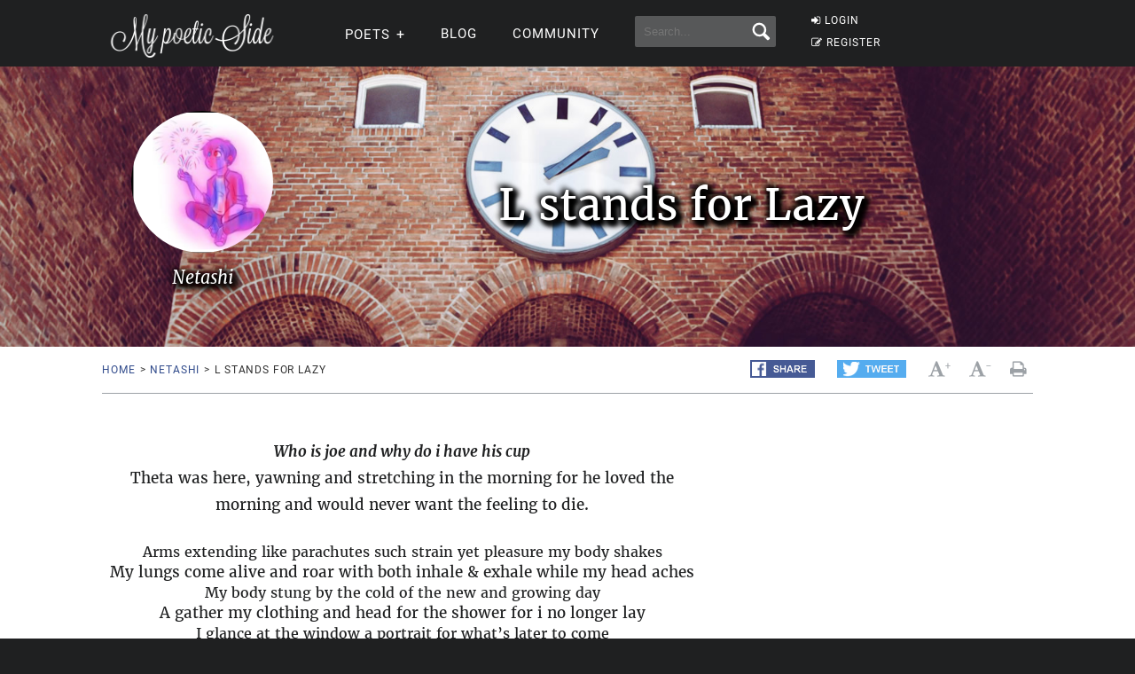

--- FILE ---
content_type: text/html; charset=UTF-8
request_url: https://mypoeticside.com/show-poem-107572
body_size: 9440
content:
<!DOCTYPE html><html xmlns="https://www.w3.org/1999/xhtml" lang="es"><head profile="https://gmpg.org/xfn/11">
	<title>L stands for Lazy  Poem, by Ernie , at My poetic side</title>
      
    <meta charset="utf-8"/>   
        
        <link rel="preconnect dns-prefetch" href="https://www.googletagmanager.com" />
    <link rel="preconnect dns-prefetch" href="https://securepubads.g.doubleclick.net" />
    <link rel="preconnect dns-prefetch" href="https://c.amazon-adsystem.com" />
    
    	
    <link rel="preload" href="//mypoeticside.com/wp-content/themes/poemas/assets/frontend/font/Roboto-Regular.woff" as="font" type="font/woff" crossorigin="anonymous">
<link rel="preload" href="//mypoeticside.com/wp-content/themes/poemas/assets/frontend/font/Merriweather-Regular.woff" as="font" type="font/woff" crossorigin="anonymous">
<link rel="preload" href="//mypoeticside.com/wp-content/themes/poemas/assets/frontend/font/Merriweather-Bold.woff" as="font" type="font/woff" crossorigin="anonymous">
<link rel="preload" href="//mypoeticside.com/wp-content/themes/poemas/assets/frontend/font/Merriweather-Italic.woff" as="font" type="font/woff" crossorigin="anonymous">
<link rel="preload" href="//mypoeticside.com/wp-content/themes/poemas/assets/frontend/font/fontello.woff?31867732" as="font" type="font/woff" crossorigin="anonymous">


        <link rel="stylesheet" media="all" href="//mypoeticside.com/wp-content/themes/poemas/assets/frontend/css/screen20.css" />
   
   <meta name="robots" content="noindex,follow"><meta property="og:image" content="https://mypoeticside.com/wp-content/themes/poemas/images/iconos/default-avatar.jpeg" />
    

	<link rel="alternate" type="application/rss+xml" title="RSS 2.0" href="//mypoeticside.com/feed" />
	<link rel="alternate" type="text/xml" title="RSS .92" href="//mypoeticside.com/feed" />
	<link rel="alternate" type="application/atom+xml" title="Atom 0.3" href="//mypoeticside.com/feed" />

	<link type="image/x-icon" href="//mypoeticside.com/favicon.ico" rel="shortcut icon" />
        
	<link rel="pingback" href="https://mypoeticside.com/xmlrpc.php" />
    





<meta name="viewport" content="width=device-width, initial-scale=1.0">




<style>
.timeline-event-label {font-size:11pt;line-height:25px}
</style>


    
    <script defer type="text/javascript" src="https://mypoeticside.com/jquery-3.6.1.min.js"></script><script async src="https://securepubads.g.doubleclick.net/tag/js/gpt.js"></script>
<script type="text/javascript" src="https://mypoeticside.com/header-js-3.js"></script>

    
<!-- Google tag (gtag.js) -->
<script async src="https://www.googletagmanager.com/gtag/js?id=G-SWVVG4B5VN"></script>
<script>
  window.dataLayer = window.dataLayer || [];
  function gtag(){dataLayer.push(arguments);}
  gtag('js', new Date());

  gtag('config', 'G-SWVVG4B5VN', {
  'user_properties': {
    'logged_in_status': 'not_logged_in'
  }
});

</script>


<!-- Meta Pixel Code -->
<script>
!function(f,b,e,v,n,t,s)
{if(f.fbq)return;n=f.fbq=function(){n.callMethod?
n.callMethod.apply(n,arguments):n.queue.push(arguments)};
if(!f._fbq)f._fbq=n;n.push=n;n.loaded=!0;n.version='2.0';
n.queue=[];t=b.createElement(e);t.async=!0;
t.src=v;s=b.getElementsByTagName(e)[0];
s.parentNode.insertBefore(t,s)}(window, document,'script',
'https://connect.facebook.net/en_US/fbevents.js');

    fbq('init', '1058420652330651');
    
fbq('track', 'PageView');


</script>
<noscript><img height="1" width="1" style="display:none"
src="https://www.facebook.com/tr?id=1058420652330651&ev=PageView&noscript=1"
/></noscript>
<!-- End Meta Pixel Code -->




<style id='global-styles-inline-css' type='text/css'>
:root{--wp--preset--aspect-ratio--square: 1;--wp--preset--aspect-ratio--4-3: 4/3;--wp--preset--aspect-ratio--3-4: 3/4;--wp--preset--aspect-ratio--3-2: 3/2;--wp--preset--aspect-ratio--2-3: 2/3;--wp--preset--aspect-ratio--16-9: 16/9;--wp--preset--aspect-ratio--9-16: 9/16;--wp--preset--color--black: #000000;--wp--preset--color--cyan-bluish-gray: #abb8c3;--wp--preset--color--white: #ffffff;--wp--preset--color--pale-pink: #f78da7;--wp--preset--color--vivid-red: #cf2e2e;--wp--preset--color--luminous-vivid-orange: #ff6900;--wp--preset--color--luminous-vivid-amber: #fcb900;--wp--preset--color--light-green-cyan: #7bdcb5;--wp--preset--color--vivid-green-cyan: #00d084;--wp--preset--color--pale-cyan-blue: #8ed1fc;--wp--preset--color--vivid-cyan-blue: #0693e3;--wp--preset--color--vivid-purple: #9b51e0;--wp--preset--gradient--vivid-cyan-blue-to-vivid-purple: linear-gradient(135deg,rgb(6,147,227) 0%,rgb(155,81,224) 100%);--wp--preset--gradient--light-green-cyan-to-vivid-green-cyan: linear-gradient(135deg,rgb(122,220,180) 0%,rgb(0,208,130) 100%);--wp--preset--gradient--luminous-vivid-amber-to-luminous-vivid-orange: linear-gradient(135deg,rgb(252,185,0) 0%,rgb(255,105,0) 100%);--wp--preset--gradient--luminous-vivid-orange-to-vivid-red: linear-gradient(135deg,rgb(255,105,0) 0%,rgb(207,46,46) 100%);--wp--preset--gradient--very-light-gray-to-cyan-bluish-gray: linear-gradient(135deg,rgb(238,238,238) 0%,rgb(169,184,195) 100%);--wp--preset--gradient--cool-to-warm-spectrum: linear-gradient(135deg,rgb(74,234,220) 0%,rgb(151,120,209) 20%,rgb(207,42,186) 40%,rgb(238,44,130) 60%,rgb(251,105,98) 80%,rgb(254,248,76) 100%);--wp--preset--gradient--blush-light-purple: linear-gradient(135deg,rgb(255,206,236) 0%,rgb(152,150,240) 100%);--wp--preset--gradient--blush-bordeaux: linear-gradient(135deg,rgb(254,205,165) 0%,rgb(254,45,45) 50%,rgb(107,0,62) 100%);--wp--preset--gradient--luminous-dusk: linear-gradient(135deg,rgb(255,203,112) 0%,rgb(199,81,192) 50%,rgb(65,88,208) 100%);--wp--preset--gradient--pale-ocean: linear-gradient(135deg,rgb(255,245,203) 0%,rgb(182,227,212) 50%,rgb(51,167,181) 100%);--wp--preset--gradient--electric-grass: linear-gradient(135deg,rgb(202,248,128) 0%,rgb(113,206,126) 100%);--wp--preset--gradient--midnight: linear-gradient(135deg,rgb(2,3,129) 0%,rgb(40,116,252) 100%);--wp--preset--font-size--small: 13px;--wp--preset--font-size--medium: 20px;--wp--preset--font-size--large: 36px;--wp--preset--font-size--x-large: 42px;--wp--preset--spacing--20: 0.44rem;--wp--preset--spacing--30: 0.67rem;--wp--preset--spacing--40: 1rem;--wp--preset--spacing--50: 1.5rem;--wp--preset--spacing--60: 2.25rem;--wp--preset--spacing--70: 3.38rem;--wp--preset--spacing--80: 5.06rem;--wp--preset--shadow--natural: 6px 6px 9px rgba(0, 0, 0, 0.2);--wp--preset--shadow--deep: 12px 12px 50px rgba(0, 0, 0, 0.4);--wp--preset--shadow--sharp: 6px 6px 0px rgba(0, 0, 0, 0.2);--wp--preset--shadow--outlined: 6px 6px 0px -3px rgb(255, 255, 255), 6px 6px rgb(0, 0, 0);--wp--preset--shadow--crisp: 6px 6px 0px rgb(0, 0, 0);}:where(.is-layout-flex){gap: 0.5em;}:where(.is-layout-grid){gap: 0.5em;}body .is-layout-flex{display: flex;}.is-layout-flex{flex-wrap: wrap;align-items: center;}.is-layout-flex > :is(*, div){margin: 0;}body .is-layout-grid{display: grid;}.is-layout-grid > :is(*, div){margin: 0;}:where(.wp-block-columns.is-layout-flex){gap: 2em;}:where(.wp-block-columns.is-layout-grid){gap: 2em;}:where(.wp-block-post-template.is-layout-flex){gap: 1.25em;}:where(.wp-block-post-template.is-layout-grid){gap: 1.25em;}.has-black-color{color: var(--wp--preset--color--black) !important;}.has-cyan-bluish-gray-color{color: var(--wp--preset--color--cyan-bluish-gray) !important;}.has-white-color{color: var(--wp--preset--color--white) !important;}.has-pale-pink-color{color: var(--wp--preset--color--pale-pink) !important;}.has-vivid-red-color{color: var(--wp--preset--color--vivid-red) !important;}.has-luminous-vivid-orange-color{color: var(--wp--preset--color--luminous-vivid-orange) !important;}.has-luminous-vivid-amber-color{color: var(--wp--preset--color--luminous-vivid-amber) !important;}.has-light-green-cyan-color{color: var(--wp--preset--color--light-green-cyan) !important;}.has-vivid-green-cyan-color{color: var(--wp--preset--color--vivid-green-cyan) !important;}.has-pale-cyan-blue-color{color: var(--wp--preset--color--pale-cyan-blue) !important;}.has-vivid-cyan-blue-color{color: var(--wp--preset--color--vivid-cyan-blue) !important;}.has-vivid-purple-color{color: var(--wp--preset--color--vivid-purple) !important;}.has-black-background-color{background-color: var(--wp--preset--color--black) !important;}.has-cyan-bluish-gray-background-color{background-color: var(--wp--preset--color--cyan-bluish-gray) !important;}.has-white-background-color{background-color: var(--wp--preset--color--white) !important;}.has-pale-pink-background-color{background-color: var(--wp--preset--color--pale-pink) !important;}.has-vivid-red-background-color{background-color: var(--wp--preset--color--vivid-red) !important;}.has-luminous-vivid-orange-background-color{background-color: var(--wp--preset--color--luminous-vivid-orange) !important;}.has-luminous-vivid-amber-background-color{background-color: var(--wp--preset--color--luminous-vivid-amber) !important;}.has-light-green-cyan-background-color{background-color: var(--wp--preset--color--light-green-cyan) !important;}.has-vivid-green-cyan-background-color{background-color: var(--wp--preset--color--vivid-green-cyan) !important;}.has-pale-cyan-blue-background-color{background-color: var(--wp--preset--color--pale-cyan-blue) !important;}.has-vivid-cyan-blue-background-color{background-color: var(--wp--preset--color--vivid-cyan-blue) !important;}.has-vivid-purple-background-color{background-color: var(--wp--preset--color--vivid-purple) !important;}.has-black-border-color{border-color: var(--wp--preset--color--black) !important;}.has-cyan-bluish-gray-border-color{border-color: var(--wp--preset--color--cyan-bluish-gray) !important;}.has-white-border-color{border-color: var(--wp--preset--color--white) !important;}.has-pale-pink-border-color{border-color: var(--wp--preset--color--pale-pink) !important;}.has-vivid-red-border-color{border-color: var(--wp--preset--color--vivid-red) !important;}.has-luminous-vivid-orange-border-color{border-color: var(--wp--preset--color--luminous-vivid-orange) !important;}.has-luminous-vivid-amber-border-color{border-color: var(--wp--preset--color--luminous-vivid-amber) !important;}.has-light-green-cyan-border-color{border-color: var(--wp--preset--color--light-green-cyan) !important;}.has-vivid-green-cyan-border-color{border-color: var(--wp--preset--color--vivid-green-cyan) !important;}.has-pale-cyan-blue-border-color{border-color: var(--wp--preset--color--pale-cyan-blue) !important;}.has-vivid-cyan-blue-border-color{border-color: var(--wp--preset--color--vivid-cyan-blue) !important;}.has-vivid-purple-border-color{border-color: var(--wp--preset--color--vivid-purple) !important;}.has-vivid-cyan-blue-to-vivid-purple-gradient-background{background: var(--wp--preset--gradient--vivid-cyan-blue-to-vivid-purple) !important;}.has-light-green-cyan-to-vivid-green-cyan-gradient-background{background: var(--wp--preset--gradient--light-green-cyan-to-vivid-green-cyan) !important;}.has-luminous-vivid-amber-to-luminous-vivid-orange-gradient-background{background: var(--wp--preset--gradient--luminous-vivid-amber-to-luminous-vivid-orange) !important;}.has-luminous-vivid-orange-to-vivid-red-gradient-background{background: var(--wp--preset--gradient--luminous-vivid-orange-to-vivid-red) !important;}.has-very-light-gray-to-cyan-bluish-gray-gradient-background{background: var(--wp--preset--gradient--very-light-gray-to-cyan-bluish-gray) !important;}.has-cool-to-warm-spectrum-gradient-background{background: var(--wp--preset--gradient--cool-to-warm-spectrum) !important;}.has-blush-light-purple-gradient-background{background: var(--wp--preset--gradient--blush-light-purple) !important;}.has-blush-bordeaux-gradient-background{background: var(--wp--preset--gradient--blush-bordeaux) !important;}.has-luminous-dusk-gradient-background{background: var(--wp--preset--gradient--luminous-dusk) !important;}.has-pale-ocean-gradient-background{background: var(--wp--preset--gradient--pale-ocean) !important;}.has-electric-grass-gradient-background{background: var(--wp--preset--gradient--electric-grass) !important;}.has-midnight-gradient-background{background: var(--wp--preset--gradient--midnight) !important;}.has-small-font-size{font-size: var(--wp--preset--font-size--small) !important;}.has-medium-font-size{font-size: var(--wp--preset--font-size--medium) !important;}.has-large-font-size{font-size: var(--wp--preset--font-size--large) !important;}.has-x-large-font-size{font-size: var(--wp--preset--font-size--x-large) !important;}
/*# sourceURL=global-styles-inline-css */
</style>
</head>

<body>


<header id="header" class="header">
        <div class="menuwif">
            <!-- Logo -->
            
                        <a href="https://mypoeticside.com/" class="logo"><img src="https://mypoeticside.com/wp-content/themes/poemas/images/logo-retina.png" width="205px" height="49px" alt="My poetic side" /></a>
            
            
    
            <!-- Hamburger icon -->
            <input class="side-menu" type="checkbox" id="side-menu"/>
            <label class="hamb" for="side-menu"><span class="hamb-line"></span></label>
    <div id="form-mobile-buscar">
    <input class="search-movil" type="checkbox" id="search-movil"/>
    <label class="buscar-mobile" for="search-movil" onclick="uncheck('all');"><img src="https://mypoeticside.com/wp-content/themes/poemas/images/lupa-white.png" alt="Search" class="lupa-buscar" /></label>
    
                    <form id="form-mob" action="https://mypoeticside.com/search-my-poetic-side">
                      
                        <input type="hidden" name="cx" value="partner-pub-002894388858866893716:plqsde1jr_i" />
                        <input type="hidden" name="cof" value="FORID:10" />
                        <input type="hidden" name="ie" value="ISO-8859-1" />
                        <input type="text" name="q" class="input-search" placeholder="Search..." />
                        <input type="submit" class="input-submit" />
                			
						</form>
                    </div>
    
    
            <!-- Menu -->
            <nav class="nav">
                <ul class="menu">
                    
                                        <div id="order-perfil-guest" class="order-menu guesttopbottom">
                        <li class="guest-loginregister"><a href="https://mypoeticside.com/wp-login.php"><i class="icon-login">&nbsp;</i>LOGIN</a></li>
    					<li class="guest-loginregister"><a href="https://mypoeticside.com/wp-login.php?action=register"><i class="icon-edit">&nbsp;</i>REGISTER</a></li>
                    </div>
                                        
                    
                                        
                    <div class="order-menu">
                    <input class="nav-has-submenu-poet" type="checkbox" id="nav-has-submenu-poet"/>
                    <label class="submenu-poet-label" for="nav-has-submenu-poet" onclick="uncheck('nav-has-submenu-poet');"><li>POETS<span class="signo-submenu-global" id="signo-submenu-poet"></span></li></label>
                        <ul class="nav-submenu" id="nav-submenu-poet">
                            
      
      <li><a href="//mypoeticside.com/poets/maya-angelou-poems">Maya Angelou</a></li>
								<li><a href="//mypoeticside.com/poets/robert-frost-poems">Robert Frost</a></li>
								<li><a href="//mypoeticside.com/poets/emily-dickinson-poems">Emily Dickinson</a></li>
								<li><a href="//mypoeticside.com/poets/edgar-allan-poe-poems">Edgar Allan Poe</a></li>
								<li><a href="//mypoeticside.com/poets/langston-hughes-poems">Langston Hughes</a></li>
								<li><a href="//mypoeticside.com/poets/sylvia-plath-poems">Sylvia Plath</a></li>
								<li><a href="//mypoeticside.com/poets/pablo-neruda-poems">Pablo Neruda</a></li>
								<li><a href="//mypoeticside.com/poets/walt-whitman-poems">Walt Whitman</a></li>
								<li><a href="//mypoeticside.com/poets/william-wordsworth-poems">William Wordsworth</a></li>
								<li><a href="//mypoeticside.com/poets/william-blake-poems">William Blake</a></li>
								<li><a href="//mypoeticside.com/poets/william-shakespeare-poems">William Shakespeare</a></li>
								<li><a href="//mypoeticside.com/poets/dylan-thomas-poems">Dylan Thomas</a></li>
								<li><a href="//mypoeticside.com/poets/charles-bukowski-poems">Charles Bukowski</a></li>
								<li><a href="//mypoeticside.com/poets/john-keats-poems">John Keats</a></li>
								<li><a href="//mypoeticside.com/poets/robert-burns-poems">Robert Burns</a></li>
								<li><a href="//mypoeticside.com/poets/wilfred-owen-poems">Wilfred Owen</a></li>
								<li><a href="//mypoeticside.com/poets/rabindranath-tagore-poems">Rabindranath Tagore</a></li>
								<li><a href="//mypoeticside.com/poets/roald-dahl-poems">Roald Dahl</a></li>
								<li><a href="//mypoeticside.com/poets/rudyard-kipling-poems">Rudyard Kipling</a></li>
								
                                <li><a style="width:20px" href="//mypoeticside.com/a-browse">A</a></li>
                                <li><a style="width:20px" href="//mypoeticside.com/b-browse">B</a></li>
                                <li><a style="width:20px" href="//mypoeticside.com/c-browse">C</a></li>
                                <li><a style="width:20px" href="//mypoeticside.com/d-browse">D</a></li>
                                <li><a style="width:20px" href="//mypoeticside.com/e-browse">E</a></li>
                                <li><a style="width:20px" href="//mypoeticside.com/f-browse">F</a></li>
                                <li><a style="width:20px" href="//mypoeticside.com/g-browse">G</a></li>
                                <li><a style="width:20px" href="//mypoeticside.com/h-browse">H</a></li>
                                <li><a style="width:20px" href="//mypoeticside.com/i-browse">I</a></li>
								<li><a style="width:20px" href="//mypoeticside.com/j-browse">J</a></li>
                                <li><a style="width:20px" href="//mypoeticside.com/k-browse">K</a></li>
                                <li><a style="width:20px" href="//mypoeticside.com/l-browse">L</a></li>
                                <li><a style="width:20px" href="//mypoeticside.com/m-browse">M</a></li>
                                <li><a style="width:20px" href="//mypoeticside.com/n-browse">N</a></li>
                                <li><a style="width:20px" href="//mypoeticside.com/o-browse">O</a></li>
                                <li><a style="width:20px" href="//mypoeticside.com/p-browse">P</a></li>
                                <li><a style="width:20px" href="//mypoeticside.com/q-browse">Q</a></li>
                                <li><a style="width:20px" href="//mypoeticside.com/r-browse">R</a></li>
								<li><a style="width:20px" href="//mypoeticside.com/s-browse">S</a></li>
                                <li><a style="width:20px" href="//mypoeticside.com/t-browse">T</a></li>
                                <li><a style="width:20px" href="//mypoeticside.com/u-browse">U</a></li>
                                <li><a style="width:20px" href="//mypoeticside.com/v-browse">V</a></li>
                                <li><a style="width:20px" href="//mypoeticside.com/w-browse">W</a></li>
                                <li><a style="width:20px" href="//mypoeticside.com/x-browse">X</a></li>
                                <li><a style="width:20px" href="//mypoeticside.com/y-browse">Y</a></li>
                                <li><a style="width:20px" href="//mypoeticside.com/z-browse">Z</a></li>
                            
                        </ul>
                        </div>
                    
                                        
                    <div class="order-menu">
                    <li><a href="//mypoeticside.com/blog">Blog</a></li>
                    </div>
                    
                    <div class="order-menu">
                    <li><a href="//mypoeticside.com/community">Community</a></li>
                    </div>
                    
                    
                    <div class="order-menu">
                    <li id="form-header-buscar">
                    <form action="//mypoeticside.com/search-my-poetic-side">
                      
                        <input type="hidden" name="cx" value="partner-pub-002894388858866893716:plqsde1jr_i" />
                        <input type="hidden" name="cof" value="FORID:10" />
                        <input type="hidden" name="ie" value="ISO-8859-1" />
                                                <input type="text" name="q" class="input-search" placeholder="Search..." />
                        <input type="submit" class="input-submit" />
                			
						</form>
                    </li>
                    
                    </div>
                        
                </ul>
            </nav>
        </div>
    </header>
    
    
 
            
            									

    


    


    
<div id="poema-content" class="page">

<style>
.grow {
  transition: padding 0.5s;
  -webkit-transition: padding 0.5s;
  overflow: hidden;
}
.grow:hover {
  padding-bottom: 150px !important;
  padding-top: 75px !important;
}

#editlink {
    opacity:0;   
    -webkit-transition:.5s;
    -moz-transition:.5s;
    -o-transition:.5s;
    -ms-transition:.5s;
    transition:.5s;
    float:right;
    background: #000;
    padding:10px;
    border: 1px solid #fff;
    font-size:13px;
}
#editlink a {
    color:#fff;
}
#header-post:hover #editlink {
    opacity:1;
}


.feed-poemas #header-post .container .post-autor div {height:90px;width:90px}
 .feed-poemas #header-post {padding:0;margin-bottom:20px}
 .feed-poemas #header-post .container {padding: 30px 0;border-top: 1px solid #cbc7c7;}
 .feed-poemas #header-post a {color: #000;}
 .feed-poemas #wrap {padding: 0 0 40px 0;}
.feed-poemas #header-post .container .post-autor .title-content {margin-bottom: 10px;}
.show-comments-feed.btn.btn-lg {margin-bottom: 40px;display:none}
.feed-poemas .show-comments-feed.btn.btn-lg {display:block}
.feed-poemas #nav-post {border: 0;}
.feed-poemas .comshidden {display: none;}

.icon-star-empty::before {
	content: '\e80f';
}

.fa-hearto::before, .fa-heart::before {
    margin-right: 8px;
}
  .fa-heart::before{content:"\2764";color:red !important}
  .fa-heart-o::before{content:"\2764";color:gray !important;}
  
  .fa-heart::before{content:"";display:inline-block;height:27px;width:27px;background-image: url('data:image/svg+xml;utf8,<svg xmlns="http://www.w3.org/2000/svg" viewBox="0 0 22 22"><path fill="red" d="M12 21.35l-1.45-1.32C5.4 15.36 2 12.28 2 8.5 2 5.42 4.42 3 7.5 3c1.74 0 3.41.81 4.5 2.09C13.09 3.81 14.76 3 16.5 3 19.58 3 22 5.42 22 8.5c0 3.78-3.4 6.86-8.55 11.54L12 21.35z"/></svg>');
  background-size: cover;fill:red;color:red}
  .fa-hearto::before{content:"";display:inline-block;height:27px;width:27px;background-image: url('data:image/svg+xml;utf8,<svg xmlns="http://www.w3.org/2000/svg" viewBox="0 0 22 22"><path fill="gray" d="M12 21.35l-1.45-1.32C5.4 15.36 2 12.28 2 8.5 2 5.42 4.42 3 7.5 3c1.74 0 3.41.81 4.5 2.09C13.09 3.81 14.76 3 16.5 3 19.58 3 22 5.42 22 8.5c0 3.78-3.4 6.86-8.55 11.54L12 21.35z"/></svg>');
  background-size: cover;fill:gray;color:gray}
  
  
  
  
  @media (min-width: 1024px) {
    
    #comments.comments-poem {
	display: flex;
	flex-wrap: wrap;
}

  #comments > .left {
	width: 100% !important;
    padding: 0 !important;
	order:2;
}

#comments > .right {

	float: left;
	width: 100% !important;
    order:1;
}

#comments > .right .card {
	width: 100% !important;
}

.list-comments li .list-comments-item .left {
	width: 16%;
}

.list-comments li .list-comments-item .right {
	width: 84%;
}

.item-fixed {
	position: unset !important;
}

}


  
 @media (min-width: 768px) {
  .feed-poemas .title-poem {font-size: 38px;}
  .feed-poemas #header-post {margin-bottom:0}
  .fa-hearto::before, .fa-heart::before {
    margin-right: 0px;
}
}
</style>

<div class="each-poema">
		<div id="header-post" class="grow" style="background-image: url(//mypoeticside.com/bg/poemas/city5.jpg);background-size: cover;color: white;text-shadow: 1px 1px 6px #000,2px 2px 6px #000,3px 3px 6px #000,4px 4px 6px #000,5px 5px 6px #000,6px 6px 6px #000,-3px -3px 6px #000;">

			<div class="container">
            <h1 class="title-poem">L stands for Lazy </h1>
				<div class="post-autor">
                
                
					                
                    <div style="background:url(//mypoeticside.com/wp-content/uploads/2017/10/userphoto/359127f.png);background-size: cover;" alt="" /></div>
					<h2 class="title-content">Netashi</h2>
				</div>
				
                
                                
			</div>
		</div>
		<div class="container">
        
                
			<nav id="nav-post" class="clearfix">
				<ul class="breadcrumbs left">
					<li><a href="//mypoeticside.com/">Home</a><span>></span></li> 
					<li><a href="//mypoeticside.com/user-13464">Netashi</a><span>></span></li>
					<li>L stands for Lazy </li>
 				</ul>
 				<div class="right clearfix">
	 				<ul class="share-buttons left">
                    
                        <li><a href="https://www.facebook.com/sharer/sharer.php?u=https://mypoeticside.com/show-poem-107572" target="_blank"><img src="//mypoeticside.com/wp-content/themes/poemas/images/fb-compartir.png"></a></li>
	    				<li><a href="https://twitter.com/intent/tweet/?text=L+stands+for+Lazy+&url=https://mypoeticside.com/show-poem-107572&via=my_poetic_side" target="_blank"><img src="//mypoeticside.com/wp-content/themes/poemas/images/tw-twittear.png"></a></li>		 			</ul>
	 				<ul class="actions-post right">
	 					<li><a href="#"><i class="icon-font" id="incfont">&nbsp;</i><span>+</span></a></li>
	 					<li><a href="#"><i class="icon-font" id="decfont">&nbsp;</i><span>-</span></a></li>
	 					<li><a target="_blank" href="//mypoeticside.com/print-107572"><i class="icon-print">&nbsp;</i></a></li>
                        
                        	 				</ul>
	 			</div>
			</nav>
		</div>
        
        <div id="wrap">
			<div class="container">
				

    <div id="content">
	<div class="block-content">
    
            <div align="center">        
                        
                        </div>						<div class="poem-entry" id="contentfont">
                        
                        <style>.poem-entry p {line-height:180%;margin:auto;width:100%}</style><p><strong><em>Who is joe and why do i have his cup</em></strong></p>
<p><span style="font-weight: 400;">Theta was here, yawning and stretching in the morning for he loved the morning and would never want the feeling to die. </span></p>
<p><strong><strong>&nbsp;</strong></strong></p>
<ul>
<li style="font-weight: 400;"><span style="font-weight: 400;">Arms extending like parachutes such strain yet pleasure my body shakes</span></li>
</ul>
<p><span style="font-weight: 400;">My lungs come alive and roar with both inhale &amp; exhale while my head aches</span></p>
<ul>
<li style="font-weight: 400;"><span style="font-weight: 400;"> My body stung by the cold of the new and growing day </span></li>
</ul>
<p><span style="font-weight: 400;">A gather my clothing and head for the shower for i no longer lay </span></p>
<ul>
<li style="font-weight: 400;"><span style="font-weight: 400;">I glance at the window a portrait for what&rsquo;s later to come </span></li>
</ul>
<p><span style="font-weight: 400;">The trees rustle like bushes in a war my heartbeat mimics the battle drums</span></p>
<ul>
<li style="font-weight: 400;"><span style="font-weight: 400;">I step into the shower cleansing my skin of yesterday&rsquo;s odyssey</span></li>
</ul>
<p><span style="font-weight: 400;">I ponder while the water smothers me, I wonder what I&rsquo;ll accomplish or see</span></p>
<ul>
<li style="font-weight: 400;"><span style="font-weight: 400;">Out of the shower I clothe myself feeling invigorated yet bored </span></li>
</ul>
<p><span style="font-weight: 400;">In the living room I turn on the tv &amp; throw myself to the couch while info is poured </span></p>
<ul>
<li style="font-weight: 400;"><span style="font-weight: 400;">I scratch my nose until it&rsquo;s satisfied for we all need attention </span></li>
</ul>
<p><span style="font-weight: 400;">Now I&rsquo;m hungry i make myself a sandwich while I eat extra ingredients mentioned </span></p>
<ul>
<li style="font-weight: 400;"><span style="font-weight: 400;">Now I eat while draping a sweater arm by arm bored out of my skull</span></li>
</ul>
<p><span style="font-weight: 400;">I open the door to fresh air scraping my eyes while life is still somewhat dull</span></p>
<p>&nbsp;</p>
      
<div class="likebox">
  
  <button data-authorId="13464" data-metaId="107572" data-tipo="1" href="javascript:void();" class="heart fa fa-hearto"> <span class="liketext">LIKE</span> <span class="numlikes" id="numlikes">0</span> </button><style>
    
    .favorite-toggle{  color: #1f2021;}
    .likebox{display:flow-root;}
    .icon-star::before {color: #ffa371;}
    
    .heart{margin-bottom:25px}
    
    .feed-poemas #nav-post {display: none;}
    
    @media (min-width: 768px){
        .likebox{display:flex;  justify-content: space-evenly;}
        .heart{margin-bottom:0}
        .feed-poemas #nav-post {display: block;}
    }
    </style><button style="font-size: 30px;padding: 0px 16px 2px 8px;height: 47px;" href="javascript:void();"><span class="liketext"><a class="favorite-toggle" rel="nofollow" href="#" data-url="y107572"><i class="icon-star-empty" style="font-size:30px;color:gray;">&nbsp;</i> FAVORITE</a></span></button><div id="likeboxerror"></div>
</div>

<script type="text/javascript">
document.addEventListener('DOMContentLoaded', function() {
    var hearts = document.querySelectorAll('.heart.fa');
    hearts.forEach(function(heart) {
        heart.addEventListener('click', function() {
            document.getElementById("likeboxerror").innerHTML = "<br /><br /><strong><a href=\"//mypoeticside.com/wp-login.php?action=register&redirect_to=https%3A%2F%2Fmypoeticside.com%3A443%2Fshow-poem-107572\">Sign up to hit Like on this poem</a>, or if you are already registered, <a href=\"//mypoeticside.com/wp-login.php?redirect_to=https%3A%2F%2Fmypoeticside.com%3A443%2Fshow-poem-107572\">login here</a>.</strong>";
        });
    });
});
</script>


						</div>
						<!--/poem-entry-->
                        

                        
					</div>
					<!--/block-content--> 
                    
                                        
                    <div class="card clearfix datospoema">
												<ul class="list-border">
                        
                        
                        
                        <li><strong>
                        Author:    
    </strong> 
	<a href="//mypoeticside.com/user-13464">Ernie </a> (Pseudonym) (<img alt="Offline" src="//mypoeticside.com/wp-content/themes/poemas/images/useroff.gif"> Offline)</li><li><strong>
Published: </strong>
February 11th, 2019 15:58</li>

<li><strong>Comment from author about the poem: </strong>Good afternoon my fellow poets i hope everyone has a wonderful day. As always feedback and suggestions are welcome. 
- T the scholar </li><li><strong>Category:</strong> Unclassified</li>
<li><strong>Views:</strong> 
13</li>
<li><span class="usu-favs"></span></li>                    
                        
						</ul>
					</div>
					<!--/box-card-->

                      
                    
                    
                    </div>
				<!--/content-->

                    
                    
			

    
    

   

</div>
        </div>
        
        </div>
		<!--/wrap--><div id="scrollRecomendacion"> 

    <div class="recomendacion">
        <div class="recomendacion-content">
            <span class="recomendacion-titulo">Get a free collection of Classic Poetry &darr;</span>
            <div class="recomendacion-posts">
            
            <form action="https://newsletter.mypoeticside.com/def-sendy/subscribe" method="POST" accept-charset="utf-8">
        <img src="https://mypoeticside.com/1700690941.png" loading="lazy" class="ebook-overlay" />
        <br class="nomobile" />
        
        <span class="lista-tics-newsletter"><strong>&#10004;</strong> Receive the ebook in seconds</span>
        <span class="lista-tics-newsletter"><strong>&#10004;</strong> 50 poems from 50 different authors</span>
    	    
    	<input type="email" placeholder="Email" name="email" id="email" required /><br/>
        <p style="display:inline-block;width:auto;margin: 10px 0 10px 0 !important;" class="g-recaptcha" data-sitekey="6Lc4FbwpAAAAAESGoMT043UeBmElITyTWxP8qhnS"></p>
    		
    	<div style="display:none;">
	<label for="hp">HP</label><br/>
	<input type="text" name="hp" id="hp"/>
	</div>
    	<input type="hidden" name="list" value="q5NsNzvtFG0sp1AiX3ySgA"/>
    	<input type="hidden" name="subform" value="yes"/>
    	<input class="btn btn-blue btn-lg left" style="margin-top: 5px;" type="submit" name="submit" id="submit" value="Get the book" />
    </form>
            
            </div>
        </div>
        <button id="closeScrollRecomendacion" class="close-btn">Close</button>
    </div>
</div>
                
                <div id="abrelayer"></div>
                
                
                <script defer src="https://mypoeticside.com/overlay-js.js"></script>
    <div class="container">
	<div id="comments" class="comments-poem clearfix">
    
		<div class="left">
        
        <a href="#" class="show-comments-feed btn btn-lg">Comments +</a>        
        <div class="comshidden">
        
                
			<h3 class="title-content">Comments<span class="bg-box bg-box-blue bg-box-md">3</span></h3>

			<ul class="list-comments">
                        <li class="card">
					<div class="list-comments-item clearfix">
						<div class="left">
                        					
							<a href="//mypoeticside.com/user-13464" class="avatar-comment"><img src="//mypoeticside.com/wp-content/uploads/2017/10/userphoto/thumb_359127f.png"></a>
						</div>
						<div class="right">
							<a href="//mypoeticside.com/user-13464">Netashi</a>
                            							<time class="text-small">February 11th, 2019 16:06</time>
							<p>I surprisingly like mondays </p>						</div>
					</div>
					<footer class="clearfix">
						<ul class="left">
                        
                        
                			
						</ul>
                        					</footer>
                    
                                              
					
                    
                                        
				
                                <li class="card clearfix">
					<div class="list-comments-item clearfix">
						<div class="left">
                        					
							<a href="//mypoeticside.com/user-9336" class="avatar-comment"><img src="//mypoeticside.com/wp-content/uploads/2017/02/userphoto/thumb_91c2a16.jpeg"></a>
						</div>
						<div class="right">
							<a href="//mypoeticside.com/user-9336">Goldfinch60</a>
                            							<time class="text-small">February 12th, 2019 01:21</time>
							<p>Each day is filled with the magic of new adventures.</p>						</div>
					</div>
					<footer class="clearfix">
						<ul class="left">
                        
                        
                			
						</ul>
                        					</footer>
                    
                                              
					
                    
                    <ul class="list-comments-answers"><li>
							<div class="list-comments-item clearfix">
								<div class="left">
                                <a href="//mypoeticside.com/user-13464" class="avatar-comment"><img src="//mypoeticside.com/wp-content/uploads/2017/10/userphoto/thumb_359127f.png"></a>
								</div>
								<div class="right">
									<a href="//mypoeticside.com/user-13464">Netashi</a><time class="text-small">February 12th, 2019 11:13</time>
									<p>Very well said Finch</p>
								</div>
							</div>
							<footer class="clearfix">
								<ul class="left"></ul>
							</footer>
						</li></ul></li>                    
				
                                <li class="card clearfix">
					<div class="list-comments-item clearfix">
						<div class="left">
                        					
							<a href="//mypoeticside.com/user-11003" class="avatar-comment"><img src="//mypoeticside.com/wp-content/uploads/2017/06/userphoto/thumb_08e1764.jpeg"></a>
						</div>
						<div class="right">
							<a href="//mypoeticside.com/user-11003">Seek</a>
                            							<time class="text-small">February 12th, 2019 08:13</time>
							<p>Every day has its own potential archives of memorable events, not matter how mundane they may seem.  Nicely done Theta!</p>						</div>
					</div>
					<footer class="clearfix">
						<ul class="left">
                        
                        
                			
						</ul>
                        					</footer>
                    
                                              
					
                    
                    <ul class="list-comments-answers"><li>
							<div class="list-comments-item clearfix">
								<div class="left">
                                <a href="//mypoeticside.com/user-13464" class="avatar-comment"><img src="//mypoeticside.com/wp-content/uploads/2017/10/userphoto/thumb_359127f.png"></a>
								</div>
								<div class="right">
									<a href="//mypoeticside.com/user-13464">Netashi</a><time class="text-small">February 12th, 2019 11:13</time>
									<p>Thank you for the input and generous.</p>
								</div>
							</div>
							<footer class="clearfix">
								<ul class="left"></ul>
							</footer>
						</li></ul></li>                    
				
                </ul></div>
            </div>
        <!--/left--><br /><br /><span class="linejait">To be able to comment and rate this poem, you must be registered. <a href="//mypoeticside.com/wp-login.php?action=register&redirect_to=https%3A%2F%2Fmypoeticside.com%3A443%2Fshow-poem-107572">Register here</a> or if you are already registered, <a href="//mypoeticside.com/wp-login.php?redirect_to=https%3A%2F%2Fmypoeticside.com%3A443%2Fshow-poem-107572">login here</a>.</span>    
    
    </div>
			<!--/right-->
    
            
            
            
            	</div>

	</div>
	<!--/comments-->

</div>
<div id="bottom" style="padding:0;"></div>
	<div id="site-footer" style="padding-bottom:5px">
		<div class="container">
			<ul class="left">
                				<li><a href="//mypoeticside.com/privacy-policy" rel="nofollow">Privacy</a></li>
                <li><a href="//mypoeticside.com/terms-of-service" rel="nofollow">TOS</a></li>
                <li><a href="//mypoeticside.com/contact-us" rel="nofollow">Contact Us</a></li>
                <span id="icons-footer">
                <a href="//mypoeticside.com/feed"><img loading="lazy" style="margin-right:10px" src="//mypoeticside.com/wp-content/themes/poemas/images/iconos/rss-variation.png" alt="Feed RSS" /></a>
                <a href="https://www.facebook.com/MyPoeticSide/"><img loading="lazy" style="margin-right:10px" src="//mypoeticside.com/wp-content/themes/poemas/images/iconos/facebook-variation.png" alt="Facebook" /></a>
                <a href="https://twitter.com/My_poetic_side"><img loading="lazy" src="//mypoeticside.com/wp-content/themes/poemas/images/iconos/twitter-variation.png" alt="Twitter" /></a>
                </span>
                			</ul>
			<a href="//mypoeticside.com/" class="right logo-footer">				
				                     <img src="//mypoeticside.com/logo-icon-white-96.png" loading="lazy" width="48px" height="48px" style="position: relative;top: -2px;margin-right: 10px;" alt="My poetic side" />
                     <img src="//mypoeticside.com/wp-content/themes/poemas/images/logo-home.png" loading="lazy" width="205px" height="49px" alt="My poetic side" />
			</a>
		</div>
		<!--/container-->
        
	</div>
	<!--/site-footer-->

	<a href="#" id="go-top" class="hide"><i class="icon-right-open" aria-label="Top">&nbsp;</i></a>

    
    <!--Scripts-->

    
    
          
    <script type="text/javascript" src="https://mypoeticside.com/app-new-scroll-7.js" defer></script><script type="speculationrules">
{"prefetch":[{"source":"document","where":{"and":[{"href_matches":"/*"},{"not":{"href_matches":["/wp-*.php","/wp-admin/*","/wp-content/uploads/*","/wp-content/*","/wp-content/plugins/*","/wp-content/themes/poemas/*","/*\\?(.+)"]}},{"not":{"selector_matches":"a[rel~=\"nofollow\"]"}},{"not":{"selector_matches":".no-prefetch, .no-prefetch a"}}]},"eagerness":"conservative"}]}
</script>


<script defer src="https://static.cloudflareinsights.com/beacon.min.js/vcd15cbe7772f49c399c6a5babf22c1241717689176015" integrity="sha512-ZpsOmlRQV6y907TI0dKBHq9Md29nnaEIPlkf84rnaERnq6zvWvPUqr2ft8M1aS28oN72PdrCzSjY4U6VaAw1EQ==" data-cf-beacon='{"version":"2024.11.0","token":"524805afde8742188652381c1f2cec4a","r":1,"server_timing":{"name":{"cfCacheStatus":true,"cfEdge":true,"cfExtPri":true,"cfL4":true,"cfOrigin":true,"cfSpeedBrain":true},"location_startswith":null}}' crossorigin="anonymous"></script>
</body>
</html>

--- FILE ---
content_type: application/javascript; charset=utf-8
request_url: https://fundingchoicesmessages.google.com/f/AGSKWxWOrhocWeUzTTuB9do9UNIO5kcyX62a4bOlYwCSnZNh-n8GGTNcjyV7YvcebDoYzTDXFOS1k8zVgw7qh9oDj6Rk_OpkUDHUJe4St0VIhsa-AZoxHRG5iol5LSejj7TCyNXj-w8Zoe2LmKaGQ55cnvJ7oy5Fan3UBckrWmevb9X8lMu5SoMBfW3g1yVy/_/advertisements-/sitetestclickcount.engine/adsenceSearch.-120-600./ysmwrapper.js
body_size: -1289
content:
window['5579d618-c639-44db-b99a-a914e5a9f890'] = true;